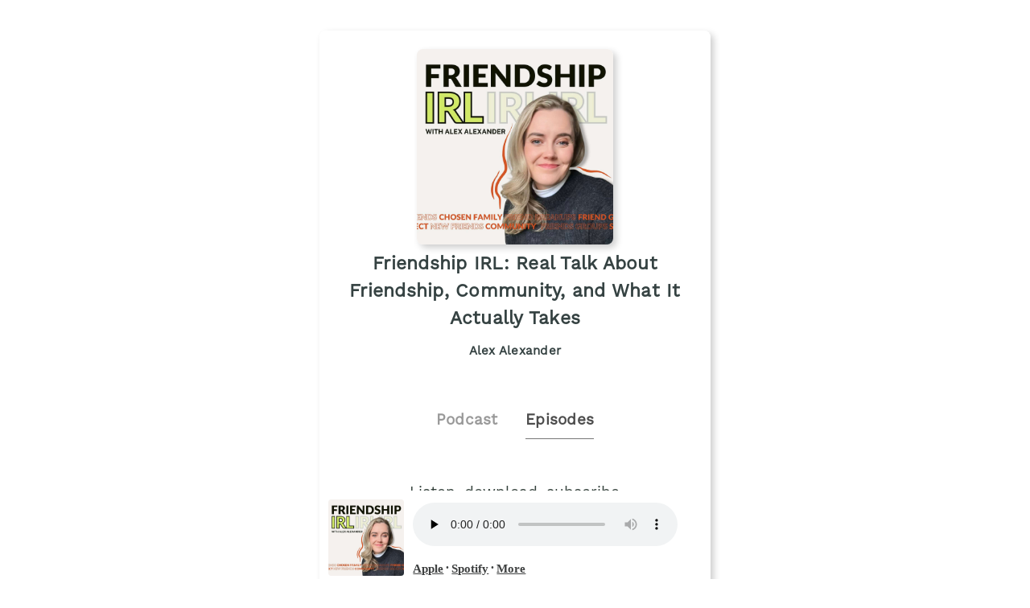

--- FILE ---
content_type: text/html;charset=utf-8
request_url: https://plnk.to/friendshipirl/e/1000644627168
body_size: 4362
content:
<!DOCTYPE html>
            <html>
              <head>
                <meta charset="utf-8">
                <meta name="viewport" content="width=device-width, initial-scale=1" />
                <title>Friendship IRL: Real Talk About Friendship, Community, and What It Actually Takes - Podcast Episodes Links - Plink</title>
                <meta name="description" content="Podcast Episode smart links to listen to Friendship IRL: Real Talk About Friendship, Community, and What It Actually Takes. Click to listen, free! One reason I do this work is I believe all humans deserve to feel safe – but for a lot of us, that’s not a reality right now. 
Across the country, from Minneapolis to Maine, people, including children, are being kidnapped from their homes under the. Podcast links by Plink.">
                <link rel="icon" type="image/jpg" href="https://plinkhq.com/assets/images/plink-mark-circle-grey.png" sizes="32x32">
                <meta property="twitter:card" content="summary">
                <meta property="twitter:url" content="https://plnk.to/friendshipirl/e/1000644627168">
                <meta property="twitter:title" content="An Act of Resistance: Why Getting to Know Your Neighbors Matters Right Now - Podcast Episode Links - Plink">
                <meta property="twitter:description" content="Podcast Episodes smart links to listen, download, and subscribe to Friendship IRL: Real Talk About Friendship, Community, and What It Actually Takes. Click to listen! One reason I do this work is I believe all humans deserve to feel safe – but for a lot of us, that’s not a reality right now. 
Across the country, from Minneapolis to Maine, people, including children, are being kidnapped from their homes under the. Podcast links by Plink.">
                <meta property="twitter:image" content="https://is1-ssl.mzstatic.com/image/thumb/Podcasts221/v4/c8/a0/59/c8a05941-e11a-85be-1db3-e8e005042fa7/mza_15728615714452064683.jpg/600x600bb.jpg">
                <meta property="og:url" content="https://plnk.to/friendshipirl/e/1000644627168">
                <meta property="og:title" content="An Act of Resistance: Why Getting to Know Your Neighbors Matters Right Now - Podcast Episode Links - Plink">
                <meta property="og:description" content="Podcast Episodes smart links to listen, download, and subscribe to Friendship IRL: Real Talk About Friendship, Community, and What It Actually Takes. Click to listen! One reason I do this work is I believe all humans deserve to feel safe – but for a lot of us, that’s not a reality right now. 
Across the country, from Minneapolis to Maine, people, including children, are being kidnapped from their homes under the. Podcast links by Plink.">
                <meta property="og:image" content="https://is1-ssl.mzstatic.com/image/thumb/Podcasts221/v4/c8/a0/59/c8a05941-e11a-85be-1db3-e8e005042fa7/mza_15728615714452064683.jpg/600x600bb.jpg">
                <link rel="stylesheet" href="https://plinkhq.com/assets/css/main.css"><link rel="stylesheet" href="https://plinkhq.com/assets/css/tachyons.min.css">
                <script src="https://plinkhq.com/assets/misc/ga-gtm.js"></script>
                <!-- Global site tag (gtag.js) - Google Analytics -->
            <script async src="https://www.googletagmanager.com/gtag/js?id=[object Object]"></script>
            <script>
              window.dataLayer = window.dataLayer || [];
              function gtag(){dataLayer.push(arguments);}
              gtag('js', new Date());
              gtag('config', '[object Object]', { 'anonymize_ip': true }, { 'link_attribution': true });
            </script>
              </head>
              <body class="pa2">
                <noscript><iframe src="https://www.googletagmanager.com/ns.html?id=GTM-5WJZGF3" height="0" width="0" style="display:none;visibility:hidden"></iframe></noscript>
                <article class="mt4-ns mb4-ns mb2 pa2 mw6-ns w-100 br3 shadow-5 center" id="podPage">
                  <div class="cf mt2 mb4">
                    <img src="https://storage.buzzsprout.com/2kifd2bkqtrghved6i2ypdufhxmq?.jpg" alt="Friendship IRL: Real Talk About Friendship, Community, and What It Actually Takes podcast show image" class="db center br3 mw5-ns mt2 shadow-5" />
                    <h1 class="tc f3 mt2 mb2">Friendship IRL: Real Talk About Friendship, Community, and What It Actually Takes</h1>
                    <h2 class="tc f5 black--80 mb2">Alex Alexander</h2>
                  </div>
                  <div class="cf tc center">
                    <a href="https://plnk.to/friendshipirl?to=page" class="link pointer">
                      <h2 class="f4 black-40 pv2 pr4 dib">Podcast</h2>
                    </a>
                    <h2 class="f4 black-70 pv2 dib bb b--gray">Episodes</h2>
                  </div>
                <section class="cf pa4">
                  <h3 class="tc f4 mt2 mb4">Listen, download, subscribe</h3>
                  <div class="pl6-ns pl5 db mb4">
                    <a class="flex v-mid no-underline" href="https://plnk.to/friendshipirl/e/1000747172480?to=applepod" title="Listen on iOS - Apple Podcasts" id="episode-page-badge-apple-podcasts">
                      <img src="https://plinkhq.com/assets/images/podcast-app-icons/ios-apple-podcasts-app-icon-logo.png" alt="Friendship IRL: Real Talk About Friendship, Community, and What It Actually Takes podcast on Apple Podcast" class="h3 w3 mr3" /><span class="black--80 f5 fw6 v-mid" style="line-height: 3.5rem;">Apple Podcasts</span>
                    </a>
                  </div>
                  <div class="pl6-ns pl5 db mb4">
                <a class="flex v-mid no-underline" href="https://plnk.to/friendshipirl/e/1000747172480?to=spotify" title="Listen on iOS and Android - Spotify Podcasts">
                  <img src="https://plinkhq.com/assets/images/podcast-app-icons/spotify-music-podcasts-app-icon.png" alt="Friendship IRL: Real Talk About Friendship, Community, and What It Actually Takes podcast on Spotify" class="h3 w3 mr3" /><span class="black--80 f5 fw6 v-mid" style="line-height: 3.5rem;">Spotify</span>
                </a>
              </div>
                  <h2 class="f4-ns f5 black">An Act of Resistance: Why Getting to Know Your Neighbors Matters Right Now</h2>
                  <time class="f5 dib ttu tracked"><small>1/29/2026</small></time> <span class="f5 dib ttu tracked"><small>&bull; 24 min</small></span>
                  <style>
                  .wrap-urls {
                    overflow-wrap: break-word;
                    word-wrap: break-word;
                    -ms-word-break: break-all;
                    word-break: break-all;
                    word-break: break-word;
                    -ms-hyphens: auto;
                    -moz-hyphens: auto;
                    -webkit-hyphens: auto;
                    hyphens: auto;
                  }
                  </style>
                  <p class="f5-ns wrap-urls">One reason I do this work is I believe all humans deserve to feel safe – but for a lot of us, that’s not a reality right now. 
Across the country, from Minneapolis to Maine, people, including children, are being kidnapped from their homes under the guise of immigration crackdown. 
So today’s episode is about leveraging connection as a form of resistance to protect our neighbors. What can you offer, and how do you present yourself as a safe person?
You might think the action ideas in this episode are too small. But resistance doesn’t always have to be on the front lines. You can be the neighbor somebody calls in an emergency. You can pay attention and let people who might do harm know you’re watching. It all adds up.


In this episode you’ll hear about:
Ideas for how to present yourself as a safe person, from hanging rainbow flags or multilingual signs to simply talking about your values in casual conversationThe truth about numbers: when people who help outnumber those who’d harm, it becomes harder for hateful actors to actWhy not all resistance is viral and the real value in small, everyday connections and actions, particularly when crises hitHow to help, from calling congressional representatives to watching for opportunities in which you can show up

Resources & Links
Listen to Episode 120 where I dive into my political beliefs and Episode 126 about how friendship can be a vehicle for radical change.
Like what you hear? Visit my website, leave me a voicemail, and follow me on Instagram and TikTok!
Want to take this conversation a step further? Send this episode to a friend. Tell them you found it interesting and use what we just talked about as a conversation starter the next time you and your friend hang out!</p>
                  <ul class='cf nl4 mb4'><li class="list">
                <div class="cf db w-100">
                  <div class="fl w-20 v-mid">
                    <img src="https://is1-ssl.mzstatic.com/image/thumb/Podcasts221/v4/c8/a0/59/c8a05941-e11a-85be-1db3-e8e005042fa7/mza_15728615714452064683.jpg/160x160bb.jpg" alt="An Act of Resistance: Why Getting to Know Your Neighbors Matters Right Now" class="br3 mw3-ns mw4 mt3-ns mt1" />
                  </div>
                  <div class="fl w-80 v-mid pl2">
                    <a href="https://plnk.to/friendshipirl/e/1000747172480" title="An Act of Resistance: Why Getting to Know Your Neighbors Matters Right Now"><p class="f5">An Act of Resistance: Why Getting to Know Your Neighbors Matters Right Now</p></a>
                  </div>
                </div>
                </li><li class="list">
                <div class="cf db w-100">
                  <div class="fl w-20 v-mid">
                    <img src="https://is1-ssl.mzstatic.com/image/thumb/Podcasts221/v4/c8/a0/59/c8a05941-e11a-85be-1db3-e8e005042fa7/mza_15728615714452064683.jpg/160x160bb.jpg" alt="Too Many Friends? How to Stop Burning Out in Your Relationships" class="br3 mw3-ns mw4 mt3-ns mt1" />
                  </div>
                  <div class="fl w-80 v-mid pl2">
                    <a href="https://plnk.to/friendshipirl/e/1000746200732" title="Too Many Friends? How to Stop Burning Out in Your Relationships"><p class="f5">Too Many Friends? How to Stop Burning Out in Your Relationships</p></a>
                  </div>
                </div>
                </li><li class="list">
                <div class="cf db w-100">
                  <div class="fl w-20 v-mid">
                    <img src="https://is1-ssl.mzstatic.com/image/thumb/Podcasts221/v4/c8/a0/59/c8a05941-e11a-85be-1db3-e8e005042fa7/mza_15728615714452064683.jpg/160x160bb.jpg" alt="Should the Goal of Your Friendship be to “Never Rock the Boat?”" class="br3 mw3-ns mw4 mt3-ns mt1" />
                  </div>
                  <div class="fl w-80 v-mid pl2">
                    <a href="https://plnk.to/friendshipirl/e/1000745284011" title="Should the Goal of Your Friendship be to “Never Rock the Boat?”"><p class="f5">Should the Goal of Your Friendship be to “Never Rock the Boat?”</p></a>
                  </div>
                </div>
                </li><li class="list">
                <div class="cf db w-100">
                  <div class="fl w-20 v-mid">
                    <img src="https://is1-ssl.mzstatic.com/image/thumb/Podcasts221/v4/c8/a0/59/c8a05941-e11a-85be-1db3-e8e005042fa7/mza_15728615714452064683.jpg/160x160bb.jpg" alt="It’s OK to Get Help With Making Friends (Especially After College!)" class="br3 mw3-ns mw4 mt3-ns mt1" />
                  </div>
                  <div class="fl w-80 v-mid pl2">
                    <a href="https://plnk.to/friendshipirl/e/1000744285991" title="It’s OK to Get Help With Making Friends (Especially After College!)"><p class="f5">It’s OK to Get Help With Making Friends (Especially After College!)</p></a>
                  </div>
                </div>
                </li><li class="list">
                <div class="cf db w-100">
                  <div class="fl w-20 v-mid">
                    <img src="https://is1-ssl.mzstatic.com/image/thumb/Podcasts221/v4/c8/a0/59/c8a05941-e11a-85be-1db3-e8e005042fa7/mza_15728615714452064683.jpg/160x160bb.jpg" alt="[REPLAY] How to Talk to Friends About Celebrating Holidays Together" class="br3 mw3-ns mw4 mt3-ns mt1" />
                  </div>
                  <div class="fl w-80 v-mid pl2">
                    <a href="https://plnk.to/friendshipirl/e/1000742690988" title="[REPLAY] How to Talk to Friends About Celebrating Holidays Together"><p class="f5">[REPLAY] How to Talk to Friends About Celebrating Holidays Together</p></a>
                  </div>
                </div>
                </li><li class="list">
                <div class="cf db w-100">
                  <div class="fl w-20 v-mid">
                    <img src="https://is1-ssl.mzstatic.com/image/thumb/Podcasts221/v4/c8/a0/59/c8a05941-e11a-85be-1db3-e8e005042fa7/mza_15728615714452064683.jpg/160x160bb.jpg" alt="[REPLAY] How to Stop Dreading Parties and Take Charge of Your Guest Experience" class="br3 mw3-ns mw4 mt3-ns mt1" />
                  </div>
                  <div class="fl w-80 v-mid pl2">
                    <a href="https://plnk.to/friendshipirl/e/1000741895455" title="[REPLAY] How to Stop Dreading Parties and Take Charge of Your Guest Experience"><p class="f5">[REPLAY] How to Stop Dreading Parties and Take Charge of Your Guest Experi&hellip;</p></a>
                  </div>
                </div>
                </li><li class="list">
                <div class="cf db w-100">
                  <div class="fl w-20 v-mid">
                    <img src="https://is1-ssl.mzstatic.com/image/thumb/Podcasts221/v4/c8/a0/59/c8a05941-e11a-85be-1db3-e8e005042fa7/mza_15728615714452064683.jpg/160x160bb.jpg" alt="Narrowing the Liking Gap and Feeling More Confident in Your Interactions" class="br3 mw3-ns mw4 mt3-ns mt1" />
                  </div>
                  <div class="fl w-80 v-mid pl2">
                    <a href="https://plnk.to/friendshipirl/e/1000740839814" title="Narrowing the Liking Gap and Feeling More Confident in Your Interactions"><p class="f5">Narrowing the Liking Gap and Feeling More Confident in Your Interactions</p></a>
                  </div>
                </div>
                </li><li class="list">
                <div class="cf db w-100">
                  <div class="fl w-20 v-mid">
                    <img src="https://is1-ssl.mzstatic.com/image/thumb/Podcasts221/v4/c8/a0/59/c8a05941-e11a-85be-1db3-e8e005042fa7/mza_15728615714452064683.jpg/160x160bb.jpg" alt="How to Host on Any Budget (and Not Fall Into the Martha Stewart Trap)" class="br3 mw3-ns mw4 mt3-ns mt1" />
                  </div>
                  <div class="fl w-80 v-mid pl2">
                    <a href="https://plnk.to/friendshipirl/e/1000739669448" title="How to Host on Any Budget (and Not Fall Into the Martha Stewart Trap)"><p class="f5">How to Host on Any Budget (and Not Fall Into the Martha Stewart Trap)</p></a>
                  </div>
                </div>
                </li><li class="list">
                <div class="cf db w-100">
                  <div class="fl w-20 v-mid">
                    <img src="https://is1-ssl.mzstatic.com/image/thumb/Podcasts221/v4/c8/a0/59/c8a05941-e11a-85be-1db3-e8e005042fa7/mza_15728615714452064683.jpg/160x160bb.jpg" alt="The Benefits of Normalizing Not Drinking at Friend Gatherings" class="br3 mw3-ns mw4 mt3-ns mt1" />
                  </div>
                  <div class="fl w-80 v-mid pl2">
                    <a href="https://plnk.to/friendshipirl/e/1000738664671" title="The Benefits of Normalizing Not Drinking at Friend Gatherings"><p class="f5">The Benefits of Normalizing Not Drinking at Friend Gatherings</p></a>
                  </div>
                </div>
                </li><li class="list">
                <div class="cf db w-100">
                  <div class="fl w-20 v-mid">
                    <img src="https://is1-ssl.mzstatic.com/image/thumb/Podcasts221/v4/c8/a0/59/c8a05941-e11a-85be-1db3-e8e005042fa7/mza_15728615714452064683.jpg/160x160bb.jpg" alt="Almost Everyone Has Experienced Friendship Break-Up (Twice!) with Meenadchi" class="br3 mw3-ns mw4 mt3-ns mt1" />
                  </div>
                  <div class="fl w-80 v-mid pl2">
                    <a href="https://plnk.to/friendshipirl/e/1000737584614" title="Almost Everyone Has Experienced Friendship Break-Up (Twice!) with Meenadchi"><p class="f5">Almost Everyone Has Experienced Friendship Break-Up (Twice!) with Meenadchi</p></a>
                  </div>
                </div>
                </li><li class="list">
                <div class="cf db w-100">
                  <div class="fl w-20 v-mid">
                    <img src="https://is1-ssl.mzstatic.com/image/thumb/Podcasts221/v4/c8/a0/59/c8a05941-e11a-85be-1db3-e8e005042fa7/mza_15728615714452064683.jpg/160x160bb.jpg" alt="It’s Never Too Late to Make Friends" class="br3 mw3-ns mw4 mt3-ns mt1" />
                  </div>
                  <div class="fl w-80 v-mid pl2">
                    <a href="https://plnk.to/friendshipirl/e/1000736587596" title="It’s Never Too Late to Make Friends"><p class="f5">It’s Never Too Late to Make Friends</p></a>
                  </div>
                </div>
                </li><li class="list">
                <div class="cf db w-100">
                  <div class="fl w-20 v-mid">
                    <img src="https://is1-ssl.mzstatic.com/image/thumb/Podcasts221/v4/c8/a0/59/c8a05941-e11a-85be-1db3-e8e005042fa7/mza_15728615714452064683.jpg/160x160bb.jpg" alt="The Dynamics of Couple Friendships" class="br3 mw3-ns mw4 mt3-ns mt1" />
                  </div>
                  <div class="fl w-80 v-mid pl2">
                    <a href="https://plnk.to/friendshipirl/e/1000735550295" title="The Dynamics of Couple Friendships"><p class="f5">The Dynamics of Couple Friendships</p></a>
                  </div>
                </div>
                </li><li class="list">
                <div class="cf db w-100">
                  <div class="fl w-20 v-mid">
                    <img src="https://is1-ssl.mzstatic.com/image/thumb/Podcasts221/v4/c8/a0/59/c8a05941-e11a-85be-1db3-e8e005042fa7/mza_15728615714452064683.jpg/160x160bb.jpg" alt="Re-Thinking Conventional Friendship Wisdom with Jacob Marquez" class="br3 mw3-ns mw4 mt3-ns mt1" />
                  </div>
                  <div class="fl w-80 v-mid pl2">
                    <a href="https://plnk.to/friendshipirl/e/1000734199829" title="Re-Thinking Conventional Friendship Wisdom with Jacob Marquez"><p class="f5">Re-Thinking Conventional Friendship Wisdom with Jacob Marquez</p></a>
                  </div>
                </div>
                </li><li class="list">
                <div class="cf db w-100">
                  <div class="fl w-20 v-mid">
                    <img src="https://is1-ssl.mzstatic.com/image/thumb/Podcasts221/v4/c8/a0/59/c8a05941-e11a-85be-1db3-e8e005042fa7/mza_15728615714452064683.jpg/160x160bb.jpg" alt="Why We Should All Want Our Friends to Have Robust Social Lives (Even If It’s Without Us)" class="br3 mw3-ns mw4 mt3-ns mt1" />
                  </div>
                  <div class="fl w-80 v-mid pl2">
                    <a href="https://plnk.to/friendshipirl/e/1000733132887" title="Why We Should All Want Our Friends to Have Robust Social Lives (Even If It’s Without Us)"><p class="f5">Why We Should All Want Our Friends to Have Robust Social Lives (Even If It&hellip;</p></a>
                  </div>
                </div>
                </li><li class="list">
                <div class="cf db w-100">
                  <div class="fl w-20 v-mid">
                    <img src="https://is1-ssl.mzstatic.com/image/thumb/Podcasts221/v4/c8/a0/59/c8a05941-e11a-85be-1db3-e8e005042fa7/mza_15728615714452064683.jpg/160x160bb.jpg" alt="The Extraordinary Ripple Effects of Small Moments of Connection with Amy Stafford" class="br3 mw3-ns mw4 mt3-ns mt1" />
                  </div>
                  <div class="fl w-80 v-mid pl2">
                    <a href="https://plnk.to/friendshipirl/e/1000732131834" title="The Extraordinary Ripple Effects of Small Moments of Connection with Amy Stafford"><p class="f5">The Extraordinary Ripple Effects of Small Moments of Connection with Amy S&hellip;</p></a>
                  </div>
                </div>
                </li><li class="list">
                <div class="cf db w-100">
                  <div class="fl w-20 v-mid">
                    <img src="https://is1-ssl.mzstatic.com/image/thumb/Podcasts221/v4/c8/a0/59/c8a05941-e11a-85be-1db3-e8e005042fa7/mza_15728615714452064683.jpg/160x160bb.jpg" alt="There’s a Spectrum to “Belonging” to a Group … and That’s OK!" class="br3 mw3-ns mw4 mt3-ns mt1" />
                  </div>
                  <div class="fl w-80 v-mid pl2">
                    <a href="https://plnk.to/friendshipirl/e/1000730973294" title="There’s a Spectrum to “Belonging” to a Group … and That’s OK!"><p class="f5">There’s a Spectrum to “Belonging” to a Group … and That’s OK!</p></a>
                  </div>
                </div>
                </li></ul><div class="cf tc center pa4">
            <a href="https://plnk.to/friendshipirl/e/?to=page">
            <button class="button-reset bn w-60-ns w-90 pv3 ph4 sans-serif ba b--black-80 bg-black-80 dim bg-animate white pointer">View more episodes</button>
            </a>
            </div>
                </section>
                <div id="xmlInfo"></div>
                <a href="https://rss.buzzsprout.com/2046220.rss" title="Friendship IRL: Real Talk About Friendship, Community, and What It Actually Takes RSS podcast feed">
                  <p class="f5 black--80 mw5 tc center">Friendship IRL: Real Talk About Friendship, Community, and What It Actually Takes RSS Feed</p>
                </a>
                <hr class="w-75 db center mt4 mb2" />
                <div class="tc mt4 center black--70 mb4">
                  <p class="f5 black--70">Share: <a href="https://twitter.com/intent/tweet?url=https%3A%2F%2Fplnk.to%2Ffriendshipirl%2Fe%2F1000747172480" title="Share Friendship IRL: Real Talk About Friendship, Community, and What It Actually Takes on Twitter" class="dim f5 black--70" target="_blank">Twitter</a> &bull; <a href="https://www.facebook.com/sharer/sharer.php?u=https%3A%2F%2Fplnk.to%2Ffriendshipirl%2Fe%2F1000747172480" title="Share Friendship IRL: Real Talk About Friendship, Community, and What It Actually Takes on Facebook" class="dim f5 black--70" target="_blank">Facebook</a>
                  </p>
                  <input id="episodeLink" class="input-reset f5 ba b--black-20 pa2 dib" type="text" value="https://plnk.to/friendshipirl/e/1000747172480" /> <button onclick="copy()" class="f5 button-reset bn pv2 ph3 ba b--black-80 bg-black-80 hover-bg-light-blue bg-animate white pointer dib">Copy link</button>
                </div>
                <style>
                .audio-player {
                  width: 100%;
                  position: sticky;
                  position: -webkit-sticky;
                  background: #fff;
                  color: #fff;
                  transition: all .5s ease;
                  bottom: -40px;
                  left: 0;
                }
                </style>
                <div class="audio-player">
                  <iframe class="audio-player" width="100%" src="https://plnk.to/friendshipirl/e/1000747172480?to=player" frameborder="0" scrolling="no"></iframe>
                </div>
                </article>
                <div class="gray nt1 tc center">
                  <p class="mono f7 gray"><a class="v-mid dib link dim" href="https://plinkhq.com/?ref=plnkPage&friendshipirl" title="Powered by Plink smart links"><img src="https://plinkhq.com/assets/images/plink-mark-circle-grey.png" alt="Plink icon" class="mw1"></a></a>
                  </p>
                </div>
                <span style="display:none" id="collectionName">Friendship IRL: Real Talk About Friendship, Community, and What It Actually Takes</span>
                <span style="display:none" id="feedUrl">https://rss.buzzsprout.com/2046220.rss</span>
                <script async src="https://plinkhq.com/assets/misc/xml-parse.js"></script>
                <script type="text/javascript">
                function copy() {
                  var copyLink = document.getElementById('episodeLink')
                  copyLink.select()
                  document.execCommand("copy")
                }
                </script>
              </body>
            </html>

--- FILE ---
content_type: text/html;charset=utf-8
request_url: https://plnk.to/friendshipirl/e/1000747172480?to=player
body_size: 1496
content:
<!DOCTYPE html>
            <html>
            <head>
              <meta charset="utf-8">
              <meta name="viewport" content="width=device-width, initial-scale=1" />
              <title>An Act of Resistance: Why Getting to Know Your Neighbors Matters Right Now - Podcast Episode listening links - Plink</title>
              <meta name="description" content="Podcast Episode listening links to listen to Friendship IRL: Real Talk About Friendship, Community, and What It Actually Takes. Click to listen, free! 163 episodes in the Personal Journals genre. Podcast links by Plink.">

              <meta name="twitter:card" content="player">
              <meta property="twitter:url" content="https://plnk.to/friendshipirl/e/1000747172480?to=player">
              <meta name="twitter:title" content="An Act of Resistance: Why Getting to Know Your Neighbors Matters Right Now - Podcast Episode listening links - Plink">
              <meta name="twitter:description" content="Podcast Episode listening links to listen, download, and subscribe to Friendship IRL: Real Talk About Friendship, Community, and What It Actually Takes. Click to listen! One reason I do this work is I believe all humans deserve to feel safe – but for a lot of us, that’s not a reality right now. 
Across the country, from Minneapolis to Maine, people, including children, are being kidnapped from their homes under the. Podcast links by Plink.">
              <meta name="twitter:image" content="https://is1-ssl.mzstatic.com/image/thumb/Podcasts221/v4/c8/a0/59/c8a05941-e11a-85be-1db3-e8e005042fa7/mza_15728615714452064683.jpg/600x600bb.jpg">
              <meta name="twitter:image:alt" content="Podcast episode link to - An Act of Resistance: Why Getting to Know Your Neighbors Matters Right Now">
              <meta name="twitter:player" content="https://plnk.to/friendshipirl/e/1000747172480?to=player?to=player">
              <meta name="twitter:player:width" content="500">
              <meta name="twitter:player:height" content="180">
              <meta name="twitter:site" content="@plinkhq">

              <meta name="application-name" content="Plink">
              <meta name="msapplication-tooltip" content="Get Plink links">
              <meta name="msapplication-TileImage" content="https://plinkhq.com/assets/images/plink-mark-circle-grey.png">
              <meta name="msapplication-TileColor" content="#35423c">
              <meta name="msapplication-starturl" content="https://plinkhq.com">

              <meta property="og:url" content="https://plnk.to/friendshipirl/e/1000747172480?to=player">
              <meta property="og:title" content="An Act of Resistance: Why Getting to Know Your Neighbors Matters Right Now - Podcast Episode listening links - Plink">
              <meta property="og:description" content="Podcast Episode listening links to listen, download, and subscribe to Friendship IRL: Real Talk About Friendship, Community, and What It Actually Takes. Click to listen! One reason I do this work is I believe all humans deserve to feel safe – but for a lot of us, that’s not a reality right now. 
Across the country, from Minneapolis to Maine, people, including children, are being kidnapped from their homes under the. Podcast links by Plink.">
              <meta property="og:image" content="https://is1-ssl.mzstatic.com/image/thumb/Podcasts221/v4/c8/a0/59/c8a05941-e11a-85be-1db3-e8e005042fa7/mza_15728615714452064683.jpg/600x600bb.jpg">

              <link rel="icon" type="image/jpg" href="https://plinkhq.com/assets/images/plink-mark-circle-grey.png" sizes="32x32">
              <link rel="stylesheet" href="https://plinkhq.com/assets/css/main.css"><link rel="stylesheet" href="https://plinkhq.com/assets/css/tachyons.min.css">
              <script src="https://plinkhq.com/assets/misc/ga-gtm.js"></script>
              <!-- Global site tag (gtag.js) - Google Analytics -->
            <script async src="https://www.googletagmanager.com/gtag/js?id=[object Object]"></script>
            <script>
              window.dataLayer = window.dataLayer || [];
              function gtag(){dataLayer.push(arguments);}
              gtag('js', new Date());
              gtag('config', '[object Object]', { 'anonymize_ip': true }, { 'link_attribution': true });
            </script>
              <base target="_blank">
            </head>

            <body>
              <noscript><iframe src="https://www.googletagmanager.com/ns.html?id=GTM-5WJZGF3" height="0" width="0" style="display:none;visibility:hidden"></iframe></noscript>
              <div class="mt2 pa2-ns db">
                <div class="bg-white cf w-100">

                  <div class="fl w-20">
                    <img src="https://is1-ssl.mzstatic.com/image/thumb/Podcasts221/v4/c8/a0/59/c8a05941-e11a-85be-1db3-e8e005042fa7/mza_15728615714452064683.jpg/600x600bb.jpg" alt="An Act of Resistance: Why Getting to Know Your Neighbors Matters Right Now photo" class="pa1 br3 mw5-ns">
                  </div>

                  <div class="fl pl3 pr3 mt2 w-80">
                    <div class="db-ns dn">
                      <h2 class="f5-ns f6 black pa1 truncate">An Act of Resistance: Why Getting to Know Your Neighbors Matters Right Now</h2>
                    </div>
                    <!--[if lt IE 9]><script>document.createElement('audio');</script><![endif]-->
                    <audio controls preload="none" style="width:95%">
                      <source type="audio/mpeg" src="https://www.buzzsprout.com/2046220/episodes/18587677-an-act-of-resistance-why-getting-to-know-your-neighbors-matters-right-now.mp3">
                      <a href="https://www.buzzsprout.com/2046220/episodes/18587677-an-act-of-resistance-why-getting-to-know-your-neighbors-matters-right-now.mp3">https://www.buzzsprout.com/2046220/episodes/18587677-an-act-of-resistance-why-getting-to-know-your-neighbors-matters-right-now.mp3</a>
                      Your browser does not support this, listen through one of the other options below.
                    </audio>
                    <p class="f6-ns f7">
                      <a class="dib dim" href="https://plnk.to/friendshipirl/e/1000747172480?to=applepod" title="Listen on iOS - Apple Podcasts" target="_blank" id="episode-page-badge-apple-podcasts"><span class="black--80 f5 fw6 v-mid">Apple</span></a> &bull; <a class="dib dim" href="https://plnk.to/friendshipirl/e/1000747172480?to=spotify" title="Listen on iOS and Android - Spotify Podcasts" target="_blank"><span class="black--80 f5 fw6 v-mid">Spotify</span></a> &bull; <a href="https://plnk.to/friendshipirl?to=page" class="dib dim" title="More podcast listening options" target="_blank"><span class="black--80 f5 fw6 v-mid">More</span></a>
                    </p>
                  </div>
                </div>
              </div>
            </body>
            </html>